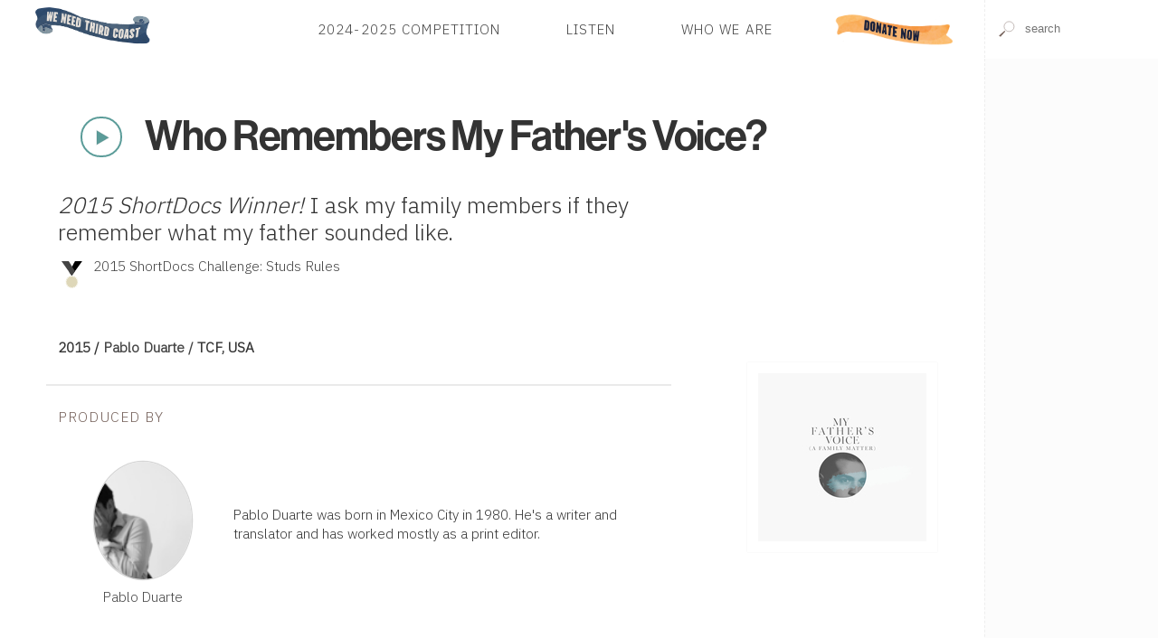

--- FILE ---
content_type: application/xhtml+xml; charset=utf-8
request_url: https://www.thirdcoastfestival.org/feature/who-remembers-my-fathers-voice
body_size: 25220
content:
<?xml version="1.0" encoding="UTF-8"?>
<!DOCTYPE html>
<html xmlns="http://www.w3.org/1999/xhtml" xmlns:cc="http://creativecommons.org/ns#" xmlns:svg="http://www.w3.org/2000/svg" xml:lang="en" lang="en">
  <head>
    <title>Who Remembers My Father's Voice?</title>
    <script type="text/javascript">
    // <![CDATA[
    (function(exports, s, c, p1, p2) {
      s.type = 'text/javascript';
      exports.cache = Object.create(null);
      exports.require = function(u, p) {
        var ctx = s.cloneNode();
        ctx.src = u;
        ctx.async = p;
        p ? p2.push(ctx) : ctx.onload = exports.load.bind(ctx, p1.push(ctx));
      };
      exports.load = function(i, e) {
        if (i === e) return p1.concat(p2).map(Node.prototype.appendChild.bind(document.head));
        if (e && p1.length === i || i === true)
          while (c.length > 0) c.shift().call();

      };
      exports.init = function(f, w) {
        c[w || 'push'](f);
      };
      exports.module = function(k) {
        return (k in exports.cache) ? exports.cache[k] : exports.define.bind(exports, k);
      };
      exports.remove = function(k) {
        delete exports.cache[k];
      }
      exports.define = function(k, f) {
        return (k in exports.cache) ? exports.cache[k] : exports.cache[k] = f;
      };

    }(this.bloc = {}, document.createElement('script'), [], [], []));

    var mobile = (/mobile|iPhone/i).test(navigator.userAgent),
      dataLayer = [],
      WebFontConfig = {
        google: {
          families: ['Source+Sans+Pro:400,300,600,700,400italic', 'VT323', 'Source+Serif+Pro', 'IBM+Plex+Sans:300', 'IBM+Plex+Sans+Condensed:200', 'Sedgwick+Ave', 'Alfa+Slab+One']
        }
      };

    document.documentElement.classList.add(mobile ? 'touch' : 'desktop');
    // Embed script for site
    bloc.require('/js/bloc.js')

    // Lastly, fonts and analytics
    bloc.require('//ajax.googleapis.com/ajax/libs/webfont/1/webfont.js', true);
    // bloc.require('//www.google-analytics.com/analytics.js', true);
    bloc.require('//www.googletagmanager.com/gtag/js?id=G-972N20D11S', true);

    var gtag = function() {
      window.dataLayer.push(arguments);
      console.log(arguments);
    };

    gtag('js', new Date());
    gtag('config', 'G-972N20D11S');

    // NOTE: Analytics is disabled and gtag is employed. leaving in ga func so all events do not need to be rewritten
    window.GoogleAnalyticsObject = 'ga';
    window.ga = function() {
     (window.ga.q = window.ga.q || []).push(arguments);
    };
    window.ga.l = Date.now();

    ga('create', 'UA-15066679-1', 'auto');
    ga('send', 'pageview');
    // ]]>
  </script>
    <meta http-equiv="X-UA-Compatible" content="IE=edge"/>
    <meta http-equiv="Content-Type" content="application/xhtml+xml;charset=utf-8"/>
    <meta name="msapplication-tap-highlight" content="no"/>
    <meta name="format-detection" content="telephone=no"/>
    <meta name="apple-mobile-web-app-title" content="Third Coast"/>
    <link rel="manifest" href="/manifest.json"/>
    <meta name="viewport" content="width=device-width,initial-scale=1,maximum-scale=3,minimum-scale=1"/>
    <meta name="apple-mobile-web-app-capable" content="yes"/>
    <meta name="apple-mobile-web-app-status-bar-style" content="black-translucent"/>
    <meta name="apple-mobile-web-app-title" content="Third Coast International Audio Festival"/>
    <meta name="description" content="Sound-rich audio stories from around the world, galore!"/>
    <link rel="icon" type="image/png" href="/images/pidgey.png"/>
    <link rel="stylesheet" media="screen" type="text/css" href="/css/next.css?v1.9"/>
    <link rel="preconnect" href="https://fonts.googleapis.com"/>
    <link rel="stylesheet" href="https://use.typekit.net/ikj1fkr.css"/>
    <link rel="preconnect" href="https://fonts.gstatic.com" crossorigin="crossorigin"/>
    <style type="text/css" media="screen">
    .markdown[property] p:first-of-type {
      display:none;
    }
  </style>
    <style type="text/css" media="screen">
    /* <![CDATA[ */
    #browse > footer *     { font-weight: 300; }
    
    footer > div.aqua-bg {
      display: flex;
      flex-flow: column;
      background-image: url(/images/footer-bg.jpg);
      color: #000;
      text-shadow: -1px 0px 2px rgb(255 255 255 / 50%);
      background-size: cover;
    }
    
    footer > div.aqua-bg > * {
      flex: 1 1 25%;
      padding: 1em 2em;
    }

    footer .aqua-bg,
    #browse > footer a       { color: #000 }
    #browse > footer a:hover { text-decoration: underline }

    nav.sponsors ul  { flex-flow: wrap }
    nav.sponsors img {
      padding: 0.5em;
    }
    
    .low-contrast,
    a[data-before]:before { opacity: 0.8 }
    a[data-before]:before {
      content: attr(data-before);
      text-transform: lowercase;
      font-variant: small-caps;
      padding-right: 0.25em;
    }
    
    ul.low-contrast li    { padding: 0.175em 0 }  
    .button.low-contrast  {
      padding: 0.75em;
      border: 1px solid rgba(0,0,0,0.8);
      display: inline-block;
    }
    
    .social a {
      font-size:100%;
      display:inline-block;
      height:3.25em;
      margin-right: 1em;
      overflow:hidden;
      background-repeat:no-repeat;
      background-size:5em auto;
      color:rgba(0,0,0,0) !important;
    }

    @media screen and (min-width: 50em) {
      #browse > footer .aqua-bg { padding: 6em 1em }
      footer > div.aqua-bg     { flex-flow: row }
      footer > div.aqua-bg div { transform: translateY(-3.5em) }
      nav.sponsors img {
        height: 7.5vw;
      }
    }
    
    @media screen and (max-width: 50em) {
      footer > div.aqua-bg > *              { padding: 1rem }
      footer > div.aqua-bg > *:nth-child(1) { order: 4 }
      footer > div.aqua-bg > *:nth-child(2) { order: 1 }
      footer > div.aqua-bg > *:nth-child(3) { order: 2 }
      footer > div.aqua-bg > *:nth-child(4) { order: 3 }
      
      nav.sponsors li:first-child {
        width: 100% !important;
        margin-bottom: 2em;
      }
      
      nav.sponsors img {
        height: 5em;
        padding: 0.75em;
      }
    }

    /* ]]> */
  </style>
    <style type="text/css" media="screen">
      /* <![CDATA[ */
      .seven {
        display: flex;
        flex-wrap: wrap;
      }
      @media (min-width: 850px) {
        .seven {
          margin-left:-2.5vmax;
        }
        .banner div.callout {
          font-size:1.75em;
        }
      }
      .seven > li {
        margin: 0.5em;
        background-color: #fff;
        /* flex: 1 1 50%; */
        padding:1.5em;
      }
      .seven > li + li {
        min-width: 60%;
      }
      @media (max-width: 40em) {
        .seven {
          margin-left:0;
          flex-direction: column;
        }
        .seven > li {
          height: auto;
        }
      }
      .banner .callout {
        position:absolute;
        bottom: 0;
        right: 0;
        margin: 0;
        line-height:0.5;
        width: 100%;
        background-color: #fff;
        background: linear-gradient(90deg, rgba(255,255,255,0.95), rgba(255,255,255,0.75));
        padding: 1em 5%;
        font-size: 1.25em;
      }
      div#ad {
        width: 100vw;
        height: 100vh;
        position: fixed;
        top: 0;
        left: 0;
        z-index: 1000;
        text-align: right;
        font-size:1.25em;
        background-color: rgba(25,20,15,0.9);
        box-shadow: inset 0 0 10em rgba(0,0,0,0.1);
        transition: opacity 0.5s;
      }
      div#ad > span {
        position: absolute;
        top: 2em;
        right: 2em;
        color: #fff;
        text-transform:uppercase;
      }
      
      div#ad > span:hover {
        color: rgba(255,255,255,0.5);
        cursor: pointer;
      }
      div#ad a {
        display: block;
        width: 60vw;
        margin: 50vh auto;
        transform: translate(0, -50%);
        box-shadow: 0 0 15em rgba(0,0,0,0.25);
      }
      div#ad img {
        width: 100%;
      }
      div#ad ~ * {
        filter: blur(2px);
      }
      /* ]]> */
    </style>
  </head>
  <body class="lookup" data-position="">
    <button onclick="document.body.classList.toggle('menu');" class="menu-trigger" aria-label="Toggle Site Menu">
      <svg xmlns="http://www.w3.org/2000/svg" viewBox="0 0 10 10" style="stroke:#444;stroke-width:0.5">
        <path d="M2 3L8 3M2 5 L 8 5M 2 7L8 7"/>
        <path class="action"/>
        <path class="status"/>
        <path d="M3 3L 7 7 M 7 3 L 3 7"/>
      </svg>
    </button>
    <header class="panel white-bg">
      <form class="finder search white-bg">
        <label style="height:0;display:block;overflow:hidden;" for="finder">Search for features, events, competitions or People</label>
        <input type="text" value="" id="finder" data-path="search/cluster" data-topic="feature, happening, competition, person, article, collection" autocomplete="off" spellcheck="off" placeholder="search"/>
        <noscript id="site-search" class="Search" data-id="finder">The Third Coast Festival Audio Player Requires Javascript</noscript>
      </form>
      <nav role="navigation" class="panel">
        <a href="/" class="logo" title="Go to the Third Coast Homepage">Home</a>
        <!-- <link rel="stylesheet" href="https://use.typekit.net/ikj1fkr.css"/> -->
        <ul class="plain h5 rag-left caps-lock">
          <!-- <li><a href="/explore/detail/Bzy">Our Campaign</a></li> -->
          <!-- <li><a href="/explore/detail/Bxg">Third Coast in 2022</a></li> -->
          <!-- <li><a href="/explore/detail/Bza">2024 Audio Doctor Program</a></li> -->
          <li>
            <a href="/competition/2024-third-coast-call-for-entries-amp-competition">2024-2025 Competition</a>
          </li>
          <li>
            <a href="/overview/library">Listen</a>
          </li>
          <li>
            <a href="/overview/tciaf">Who We Are</a>
          </li>
          <li class="special">
            <a href=" https://third-coast-festival.networkforgood.com/projects/252462-2025-website-donation-form">Donate</a>
          </li>
        </ul>
      </nav>
      <section id="media">
        <noscript id="Player" class="Player" data-queue="" data-controls="controls" data-playlist="plain playlist h6 white-bg">
          <!-- player requires javascript -->
        </noscript>
      </section>
    </header>
    <section id="browse" class="column">
      <main>
        <article class="feature page" vocab="http://schema.org/" typeof="CreativeWork">
          <header class="t b">
            <div class="controls">
              <!-- iterate item:media:audio -->
              <span class="Zh">
                <audio src="//s3.amazonaws.com//tciaf-audio/y35p_sd15_duarte_who.mp.m4a" title="Who Remembers My Father's Voice?" data-ref="/feature/who-remembers-my-fathers-voice" preload="none">Audio</audio>
                <button class="listen" onclick="return loadButtonAudio(this, event);" title="Listen to 'Who Remembers My Father's Voice?'">Play Now</button>
              </span>
              <h1 data-id="Zh" property="name" class="lead display tracked" title="03:00">Who Remembers My Father's Voice?</h1>
            </div>
            <div class="two-thirds">
              <p class="h3"><em>2015 ShortDocs Winner!</em>  I ask my family members if they remember what my father sounded like.</p>
              <a class="award h4" href="/competition/_2015-shortdocs-challenge-studs-rules" property="award"><strong/><span>2015 ShortDocs Challenge: Studs Rules</span></a>
              <h4 class="tt strong">
                <span>2015 /</span>
                <!-- iterate item:producers -->
                <a href="#uu">Pablo Duarte / </a>
                <span>TCF, USA</span>
              </h4>
            </div>
          </header>
          <section class="panel flip bb">
            <figure class="one-third gallery ll">
              <img data-src="//s3.amazonaws.com/feature-photos/photos/3915/large/SD15_Durarte_Who.jpeg.jpg" alt="SD15 Durarte Who.jpeg" property="image" data-ratio=""/>
            </figure>
            <div class="two-thirds rr">
              <div class="markdown" property="description"><p><em>2015 ShortDocs Winner!</em>  I ask my family members if they remember what my father sounded like.</p></div>
              <hr class="ruled"/>
              <h4 class="brown caps-lock">produced by</h4>
              <!-- iterate item:producers -->
              <article vocab="http://schema.org/" typeof="Person" class="listing panel card pad" data-id="uu" id="uu">
                <a href="/person/pablo-duarte" property="name">
                  <figure class="bio read center">
                    <span>
                      <img data-src="//s3.amazonaws.com/feature-photos/photos/3916/large/SD15_Durarte.jpeg.jpg" alt="" class="proxy"/>
                    </span>
                    <figcaption class="h5">Pablo Duarte</figcaption>
                  </figure>
                </a>
                <p class="pad-h">Pablo Duarte was born in Mexico City in 1980. He's a writer and translator and has worked mostly as a print editor.</p>
              </article>
            </div>
          </section>
          <hr/>
          <h4 class="brown caps-lock">Featured in</h4>
          <nav class="two-thirds">
            <ul class="plain">
              <!-- iterate item:extras -->
              <!-- iterate item:playlists -->
              <!-- iterate item:competitions -->
              <li class="competitions listing pad-v">
                <h5 class="strong">
                  <a href="/overview/competition/D">2015 ShortDocs Challenge: Studs Rules</a>
                </h5>
                <p class="pad-h">THE CREATIVE PARTNER</p>
              </li>
            </ul>
          </nav>
          <hr/>
          <section>
            <h4 class="brown caps-lock b">May we recommend…</h4>
            <ul class="triptych plain recommended">
              <!-- iterate item:recommended -->
              <li style="background-image:linear-gradient(rgba(255,255,255,0) 25%, #fff 17.5em)" class="image-tab" data-id="JN">
                <img class="proxy" data-src="//s3.amazonaws.com/feature-photos/photos/2628/large/silence.jpg"/>
                <div style="width:100%;">
                  <div class="controls">
                    <!-- iterate item:media:audio -->
                    <span class="JN">
                      <audio src="//s3.amazonaws.com/tciaf-audio/1406_JohnCage_questionofgenre.m4a" title="John Cage and the Question of Genre" data-ref="/feature/john-cage-and-the-question-of-genre" preload="none">Audio</audio>
                      <button class="listen" onclick="return loadButtonAudio(this, event);" title="Listen to 'John Cage and the Question of Genre'">Play Now</button>
                    </span>
                  </div>
                  <div class="overleaf">
                    <h3 class="display tracked">
                      <a href="/feature/john-cage-and-the-question-of-genre">John Cage and the Question of Genre</a>
                    </h3>
                    <h6>2013 / 31:02</h6>
                    <p>Form dances with function in this "seriously uncompromising"* and seriously compelling piece not so much about John Cage, as of the composer, music theorist, mycologist and artist, John Cage.</p>
                  </div>
                </div>
                <ul class="plain conjunct">
                  <!-- iterate item:producers -->
                  <li>
                    <a href="/person/chris-abrahams">Chris Abrahams</a>
                  </li>
                  <li>
                    <a href="/person/rick-moody">Rick Moody</a>
                  </li>
                  <li>
                    <a href="/person/sherre-delys">Sherre DeLys</a>
                  </li>
                </ul>
              </li>
              <li style="background-image:linear-gradient(rgba(255,255,255,0) 25%, #fff 17.5em)" class="image-tab" data-id="tY">
                <img class="proxy" data-src="//s3.amazonaws.com/feature-photos/photos/2329/large/SD12_green_mcqueen.jpg"/>
                <div style="width:100%;">
                  <div class="controls">
                    <!-- iterate item:media:audio -->
                    <span class="tY">
                      <audio src="//s3.amazonaws.com/tciaf-audio/1308_SD12_green_McQueen.m4a" title="72 Steps Above the Green" data-ref="/feature/_72-steps-above-the-green" preload="none">Audio</audio>
                      <button class="listen" onclick="return loadButtonAudio(this, event);" title="Listen to '72 Steps Above the Green'">Play Now</button>
                    </span>
                  </div>
                  <div class="overleaf">
                    <h3 class="display tracked">
                      <a href="/feature/_72-steps-above-the-green">72 Steps Above the Green</a>
                    </h3>
                    <h6>2012 / 02:58</h6>
                    <p>Sometimes it's a blessing to have noisy neighbours.</p>
                  </div>
                </div>
                <ul class="plain conjunct">
                  <!-- iterate item:producers -->
                  <li>
                    <a href="/person/geoff-mcqueen">Geoff McQueen</a>
                  </li>
                </ul>
              </li>
              <li style="background-image:linear-gradient(rgba(255,255,255,0) 25%, #fff 17.5em)" class="image-tab" data-id="sq">
                <img class="proxy" data-src="//s3.amazonaws.com/feature-photos/photos/2363/large/SD12_gray_klocksin.jpg"/>
                <div style="width:100%;">
                  <div class="controls">
                    <!-- iterate item:media:audio -->
                    <span class="sq">
                      <audio src="//s3.amazonaws.com/tciaf-audio/1267_SD12_gray_Klocksin.m4a" title="Miracle in Gray and White" data-ref="/feature/miracle-in-gray-and-white" preload="none">Audio</audio>
                      <button class="listen" onclick="return loadButtonAudio(this, event);" title="Listen to 'Miracle in Gray and White'">Play Now</button>
                    </span>
                  </div>
                  <div class="overleaf">
                    <h3 class="display tracked">
                      <a href="/feature/miracle-in-gray-and-white">Miracle in Gray and White</a>
                    </h3>
                    <h6>2012 / 03:00</h6>
                    <p>Neighbors investigate an apparition.</p>
                  </div>
                </div>
                <ul class="plain conjunct">
                  <!-- iterate item:producers -->
                  <li>
                    <a href="/person/katie-klocksin">Katie Klocksin</a>
                  </li>
                </ul>
              </li>
            </ul>
          </section>
        </article>
      </main>
      <footer id="footer">
        <nav class="sponsors" style="background-color: #fff; color:#888;border-top:1px solid #eee;padding:4em 0 4em 4em;">
          <p>Thank you to the following foundations for their major support of Third Coast.</p>
          <ul class="plain panel">
            <!-- iterate supporters -->
            <li>
              <a href="" class="show" aria-label="Visit Illinois Arts Council Agency">
                <img data-src="//s3.amazonaws.com//tciaf-media/image/1llr_logo-bw-ok.jpeg" alt="Illinois Arts Council Agency"/>
              </a>
            </li>
            <li>
              <a href="https://www.arts.gov/" class="show" aria-label="Visit National Endowment for the Arts">
                <img data-src="//s3.amazonaws.com//tciaf-media/image/o2me_2018-logobw-square-white-on-black.jpeg" alt="National Endowment for the Arts"/>
              </a>
            </li>
          </ul>
        </nav>
        <div class="aqua-bg">
          <address class="p">
            <span class="display">Third Coast International Audio Festival</span>
            <span>P.O. Box 410726</span>
            <span>Chicago, IL 60641-9998</span>
            <small style="margin-top:0.5em;padding-top:0.25em;border-top: 1px solid rgba(255,255,255,0.2); display: block;color:rgba(0,0,0,0.8);">
              <time datetime="2026-02-02T08:06:22-06:00">© 2026</time>
              <a href="/overview/policy" style="padding-left: 0.5em; margin-left: 0.5em; border-left: 1px solid rgba(255,255,255,0.1)">Terms &amp; Conditions</a>
            </small>
            <ul class="plain t">
              <li>
                <a data-before="email" href="mailto:info@thirdcoastfestival.org">info@thirdcoastfestival.org</a>
              </li>
              <li>
                <a data-before="phone" href="tel:773-234-5520">773-234-5520</a>
              </li>
            </ul>
          </address>
          <ul class="caps-lock plain low-contrast h6">
            <!-- <li><a href="/explore/detail/Bxx">We Need Third Coast</a></li> -->
            <li>
              <a href="/competition/latest">Call for Entries &amp; Competition</a>
            </li>
            <li>
              <a href="/overview/library">Listen</a>
            </li>
            <li>
              <a href="/overview/tciaf">Who We Are</a>
            </li>
            <!-- <li><a href="https://www.thirdplacefestival.org/">Third Place</a></li> -->
            <!-- <li><a href="/conference/">Conference</a></li> -->
            <!-- <li><a href="/residency/">Residency</a></li> -->
            <!-- <li><a href="https://www.thefestchicago.org">The Fest</a></li> -->
            <li>
              <a href="/overview/people">Producer Index</a>
            </li>
            <!-- <li><a href="/explore/behindthescenes">Behind-the-Scenes Interviews</a></li> -->
            <!-- <li><a href="/competition/#CB">ShortDocs</a></li> -->
            <li>
              <a href="/overview/opportunities">Jobs &amp; Internships</a>
            </li>
          </ul>
          <div>
            <nav class="social b" style="margin-top:2em;">
              <a title="facebook" style="background-position:-1.5em -5.5em; width: 2em;" href="https://www.facebook.com/thirdcoastfest?ref=ts">Facebook</a>
              <a title="twitter" style="background-position:-0.75em 0; width:3.5em;" href="https://twitter.com/ThirdCoastFest">Twitter</a>
              <a title="instagram" style="background-position:-1em -11.35em; width: 3em;" href="https://instagram.com/thirdcoastfest/">Instagram</a>
            </nav>
            <a href="https://app.e2ma.net/app2/audience/signup/1969561/1400216/" class="button low-contrast caps-lock h5">Third Coast Newsletter</a>
          </div>
        </div>
        <script type="text/javascript" async="true">
    // <![CDATA[

      // This is reliant on position, using IntersectionObserver

      setTimeout(function () {
        document.querySelectorAll('img[data-src]').forEach(function (img) {
          if (window.lazyload) {
            window.lazyload.observe(img);
          } else {
            img.addEventListener('load', function () {
              if (this.classList.contains('proxy')) {
                var context = this.parentNode;
                var prefix = context.style.backgroundImage;
                if (prefix) {
                  prefix += ', ';
                }
    
                context.style.backgroundImage = prefix + `url(${this.src})`;
                setTimeout(DOMTokenList.prototype.add.bind(context.classList, 'loaded'), 10);
    
                this.remove();
              } else {
                this.removeAttribute('data-src');
              }
            });
            
            img.src = img.dataset.src;
          }
        });
      }, 250);
    // ]]>
  </script>
      </footer>
      <!-- replace helper -->
    </section>
    <script type="text/javascript">bloc.load();</script>
    <script type="text/javascript">
      // <![CDATA[
        // mind, month is n-1 as Jan is 0 
        if (new Date(2018, 3, 16) > new Date() && (document.cookie.split(' ').map(c => c.split('=')).find(a => a[0] == "S")||[false,';']).pop().slice(0,-1) != '1') {
          var splash = document.body.appendChild(document.createElement('div'));
          splash.appendChild(document.createElement('span')).textContent = '✕ Click background to close';

          var link =  splash.appendChild(document.createElement('a'));
          var img  = link.appendChild(document.createElement('img'));
          
          splash.classList.add('fade');
          splash.id   = 'ad';
          link.href   = 'https://third-coast-festival.networkforgood.com/events/5827-third-coast-extravaganza';
          link.target = '_blank';
          img.src     = 'https://3rdcoast-cms.s3.amazonaws.com/splash-page-extravaganza.jpg';
          
          splash.addEventListener('click', function (evt) {
            this.parentNode.removeChild(this);
          });
          setTimeout(document.insertBefore.bind(document.body, splash, document.body.firstChild), 750);
          setTimeout(DOMTokenList.prototype.remove.bind(splash.classList, 'fade'), 250);
          document.cookie = 'S=1; expires='+(new Date(Date.now() + (60 * 60 * 12 * 1000)));
        }
      
      // ]]>
    </script>
  </body>
</html>